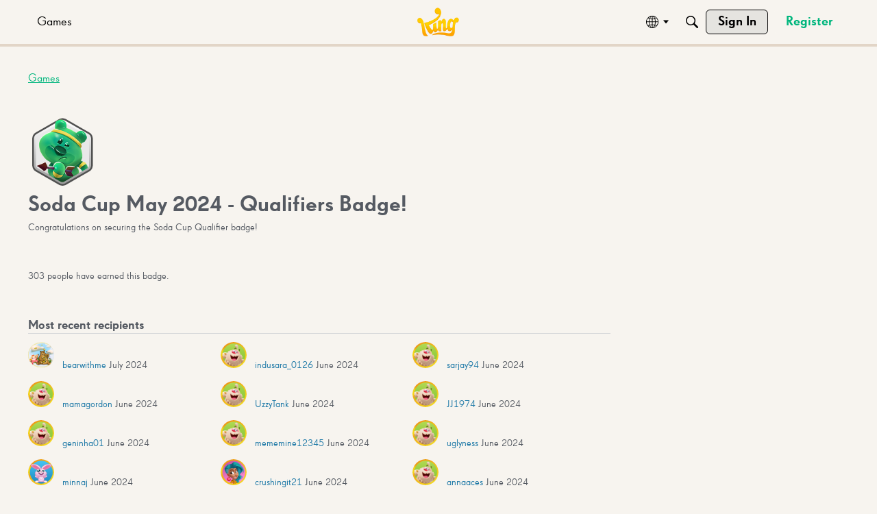

--- FILE ---
content_type: application/x-javascript
request_url: https://community.king.com/en/dist/v2/forum/entries/addons/FederatedSearch/common.C8xKK26D.min.js
body_size: 5417
content:
var B=Object.defineProperty;var N=(e,t,r)=>t in e?B(e,t,{enumerable:!0,configurable:!0,writable:!0,value:r}):e[t]=r;var a=(e,t,r)=>N(e,typeof t!="symbol"?t+"":t,r);import{n as q,j as y,r as G}from"../../../vendor/vendor/react-core.DB6kRN5F.min.js";import{aZ as Q,a_ as M,$ as b,t as S,a$ as K,b0 as J,az as R,s as T,L,I as F,b1 as V,b2 as z,aW as _,aQ as W,o as Y,b3 as X}from"../../forum.BQo-I1S1.min.js";import{u as ee,S as O}from"../../../chunks/SearchFormContext.Dmgqykk9.min.js";import{F as te}from"../../../chunks/FilterFrame.BOu7TrYU.min.js";import{b as P,g as re,c as ne}from"../../../vendor/vendor/redux.C47PpYDn.min.js";import{j as u,s as ae}from"../../../chunks/vendor/lodash.D5NauYE3.min.js";function H(e){return Q(e).replace(/&lt;em&gt;/g,"<em>").replace(/&lt;\/em&gt;/g,"</em>")}const oe=e=>{if(b("searchConnectors.zendesk.enabled")){const t=b("searchConnectors.zendesk.endpoint");if(t)return`${t.substring(-1)==="/"?t.substring(0,t.length-1):t}${e}`;throw new Error("Cannot obtain Zendesk endpoint")}return""},se=q.create({baseURL:oe("/api/v2/help_center/articles/search"),transformRequest:[e=>M(e)],paramsSerializer:e=>M(e)});function ie(e){return{url:e.html_url,body:e.body?H(e.body):void 0,highlight:H(e.snippet??e.body),name:e.title,recordID:e.id,recordType:e.result_type??"zendesk",type:"zendesk",dateUpdated:e.edited_at,dateInserted:e.created_at,isForeign:!0}}function ce(e,t){const r=e.split(new RegExp("-|_"))[0],n=t.split(new RegExp("-|_"))[0];return r===n}function le(){return y.jsxs("svg",{width:"26",height:"26",fill:"none",xmlns:"http://www.w3.org/2000/svg",children:[y.jsx("circle",{cx:"13",cy:"13",r:"13",fill:"#EEEEEF"}),y.jsx("path",{d:"M13.5 16.25v-9.5H21l-7.5 9.5ZM12.5 9.75v9.5H5l7.5-9.5ZM8.7 10.65c2.043 0 3.7-1.857 3.7-3.9H5c0 2.043 1.657 3.9 3.7 3.9ZM17.3 15.35c-2.043 0-3.7 1.856-3.7 3.9H21c0-2.044-1.657-3.9-3.7-3.9Z",fill:"#555A62"})]})}function de(){const{form:e,updateForm:t,search:r}=ee();return y.jsx(te,{title:S("Filter Results"),handleSubmit:r,children:y.jsx(K,{legend:S("Date Updated"),children:y.jsx(J,{onStartChange:n=>{t({startDate:n})},onEndChange:n=>{t({endDate:n})},start:e.startDate,end:e.endDate})})})}const k=P("@@federatedSearch/fetchSearchConnectors",async(e,{rejectWithValue:t})=>{try{const{data:r}=await R.get("/search-connectors",e);return r}catch(r){return t(r)}}),E=P("@@federatedSearch/fetchSearchConnector",async(e,{rejectWithValue:t})=>{try{const{data:r}=await R.get(`/search-connectors/${e}`);return r}catch(r){return t(r)}}),$=P("@@federatedSearch/patchSearchConnector",async({searchConnectorID:e,...t},{rejectWithValue:r})=>{try{const{data:n}=await R.patch(`/search-connectors/${e}`,t);return n}catch(n){return r(n)}}),A=P("@@federatedSearch/postSearchConnector",async(e,{rejectWithValue:t})=>{try{const{data:r}=await R.post("/search-connectors",{...e});return r}catch(r){return t(r)}}),pe={searchConnectorIDsByParamHash:{},searchConnectorsByID:{}},U=re({name:"federatedSearch",initialState:pe,reducers:{},extraReducers:e=>{e.addCase(k.pending,(t,r)=>{const n=T(r.meta.arg);t.searchConnectorIDsByParamHash[n]={status:L.LOADING}}).addCase(k.fulfilled,(t,r)=>{const n=T(r.meta.arg);t.searchConnectorIDsByParamHash[n]={status:L.SUCCESS,data:r.payload.map(o=>o.searchConnectorID)},r.payload.forEach(o=>{t.searchConnectorsByID[o.searchConnectorID]=o})}).addCase(k.rejected,(t,r)=>{const n=T(r.meta.arg);t.searchConnectorIDsByParamHash[n]={status:L.ERROR,error:r.error}}).addCase(E.pending,(t,r)=>{}).addCase(E.fulfilled,(t,r)=>{t.searchConnectorsByID[r.meta.arg]=r.payload}).addCase(E.rejected,(t,r)=>{}).addCase($.pending,(t,r)=>{}).addCase($.fulfilled,(t,r)=>{const n=r.payload.searchConnectorID;t.searchConnectorsByID[n]={...t.searchConnectorsByID[n],...r.payload}}).addCase($.rejected,(t,r)=>{}).addCase(A.pending,(t,r)=>{}).addCase(A.fulfilled,(t,r)=>{const n=r.payload.searchConnectorID;t.searchConnectorsByID[n]={...r.payload}}).addCase(A.rejected,(t,r)=>{})}});ne(U).dispatch;function ue(e){return Object.fromEntries(e.split(", ").map(t=>{var s;const r=t.match(/<?([^>]*)>(.*)/),n=r==null?void 0:r[1];return[(s=r==null?void 0:r[2].match(/"(.*?)"/))==null?void 0:s[1],n]}))}function v(e){return new DOMParser().parseFromString(e,"text/html").documentElement.textContent??""}function he(e){return function(r){return{...Array.from(new Set([...Object.keys(e)])).reduce((s,i)=>({...s,[i]:u(r,e[`${i}`],void 0)}),{}),recordType:"external",isForeign:!0,recordID:T(r)}}}function fe(e){return function(r){return{results:(Array.isArray(r)?r:e!=null&&e.results?u(r,e.results,[]):[]).map(o=>({...o}))}}}const m=10;function ge(e){return function(r){var d,C;const{paginationConfig:n,endpoint:o,queryConfig:s,requestQuery:i}=e,l={...r,headers:{...r.headers,...ue(u(r.headers,"link",""))}},c=parseInt(u(l,`${n.currentPage}`))+(n!=null&&n.zeroBased?1:0);switch(n.paginationType){case"cursor":return{currentPage:c,total:parseInt(u(l,`${n.totalResultCount}`)),limit:m,nextURL:(d=n.nextUrl)!=null&&d.includes("link")?u(l,"headers.next"):u(l,`${n.nextUrl}`),prevURL:(C=n.previousURL)!=null&&C.includes("link")?u(l,"headers.prev"):u(l,`${n.previousURL}`)};case"offset":{const x=parseInt(u(l,`${n.totalResultCount}`)),p=parseInt(`${i.offset??0}`),I=p+m<=x?p+m:null,h=p-m>=0?p-m:null,D=Z({...s,limit:n.limit,offset:n.offset}),f={...I!==null&&{nextUrl:`${o}?${M(D({...i,limit:m,[`${n.offset}`]:I}))}`},...h!==null&&{prevUrl:`${o}?${M(D({...i,limit:m,[`${n.offset}`]:h}))}`}};return{currentPage:parseInt(u(l,`${n.currentPage}`))/m+(n!=null&&n.zeroBased?1:0),total:parseInt(u(l,`${n.totalResultCount}`)),limit:m,...f.nextUrl&&{nextURL:f.nextUrl},...f.prevUrl&&{prevURL:f.prevUrl}}}default:return{currentPage:1,total:0,limit:10}}}}function Z(e){return function(t){let r={};return Object.entries(e??{}).forEach(([n,o])=>{n!=="staticParameters"?ae(r,`${o}`,t==null?void 0:t[n]):r={...r,...V(o??"")}}),r}}class me{constructor(t,r,n,o,s){a(this,"label");a(this,"endpoint");a(this,"searchConnectorID");a(this,"queryParamsMapperConfiguration");a(this,"responseMapperConfiguration");a(this,"paginationMapperConfiguration");a(this,"resultMapperConfiguration");a(this,"abortController");this.label=t.label,this.endpoint=t.endpoint,this.searchConnectorID=t.searchConnectorID,this.queryParamsMapperConfiguration=r,this.resultMapperConfiguration=o,this.paginationMapperConfiguration=n,this.responseMapperConfiguration=s,this.abortController=new AbortController}get key(){return this.searchConnectorID}abort(){this.abortController.abort(),this.abortController=new AbortController}get domains(){const t=this.searchConnectorID,r=this.label;return[new class extends O{constructor(){super(...arguments);a(this,"key",t);a(this,"isIsolatedType",!0);a(this,"sort",1);a(this,"name",r);a(this,"icon",y.jsx(F,{icon:"meta-external"}));a(this,"recordTypes",["external"])}}]}transformResults(t){const r=this.resultMapperConfiguration,n=he(r);return t.map(s=>n(s)).map(s=>({...s,...r.stripTags&&{name:v(s.name),...s.highlight&&{highlight:v(s.highlight)}},...r.shouldPrefixUrl&&r.urlPrefix.length>0&&{url:`${r.urlPrefix}${s.url}`}}))}async performSearch(t,r){const{query:n}=t;if(!n)return{results:[],pagination:{}};let o={};r||(o=Z(this.queryParamsMapperConfiguration)({...t,...this.queryParamsMapperConfiguration.offset&&!(t!=null&&t.offset)&&{[`${this.queryParamsMapperConfiguration.offset}`]:0}}));const s=r??this.endpoint,i=await q.get(s,{...!r&&{params:o},signal:this.abortController.signal,...this.queryParamsMapperConfiguration.staticHeaders&&{headers:JSON.parse(this.queryParamsMapperConfiguration.staticHeaders)}}),l=ge({paginationConfig:this.paginationMapperConfiguration,endpoint:this.endpoint,queryConfig:this.queryParamsMapperConfiguration,requestQuery:t})(i),c=fe(this.responseMapperConfiguration)(i);return{results:this.transformResults(c.results),pagination:l}}}function ye(e){return!!e&&!!e.match(/https:\/\/[-a-zA-Z0-9@:%._+~#=]{1,256}\.[a-zA-Z0-9()]([-a-zA-Z0-9()@:%_+.~#?&/=]*)/gm)}function Ce(e){const t={};return ye(e.endpoint)||(t.endpoint="invalid"),e.label||(t.label="invalid"),e.searchConnectorID||(t.searchConnectorID="invalid"),t}const be={required:["totalResultCount"]};function Se(e){const t={};return be.required.forEach(n=>{e[`${n}`]||(t[`${n}`]=`${n} is required.`)}),t}const j=e=>{if(e.indexOf("{")===-1)return!1;try{JSON.parse(e)}catch(t){return z(t),!1}return!0};function xe(e){const t={};return e!=null&&e.query||(t.query="invalid"),e!=null&&e.staticHeaders&&!j(e==null?void 0:e.staticHeaders)&&(t.staticHeaders="Static Headers must be a valid object"),e!=null&&e.secretHeaders&&!j(e==null?void 0:e.secretHeaders)&&(t.secretHeaders="Authentication Headers must be a valid object"),t}function Ie(e){const t={};return e.results||(t.results="invalid"),t}const De={type:"object",properties:{name:{type:"string",minLength:1,maxLength:20,"x-control":{label:"Title",description:"The title of the search result",inputType:"dropDown",choices:{staticOptions:{}}}},url:{type:"string",minLength:1,maxLength:20,"x-control":{label:"URL",description:"Where the search result should link to",inputType:"dropDown",choices:{staticOptions:{}}}},shouldPrefixUrl:{type:"boolean",default:!1,"x-control":{label:"Add URL Prefix",description:"If your API provides relative URLs, check this option to add a static prefix",inputType:"checkBox",labelType:"wide",checkPosition:"right"}},urlPrefix:{type:"string",nullable:!0,"x-control":{label:"URL Prefix",description:"This is added to the beginning of every search result URL",inputType:"textBox",conditions:[{field:"shouldPrefixUrl",const:!0}]}},highlight:{type:"string",nullable:!0,minLength:1,maxLength:20,"x-control":{label:"Highlight/Excerpt",description:"What part of the result is relevant to the search term",inputType:"dropDown",choices:{staticOptions:{}}}},dateUpdated:{type:"string",nullable:!0,minLength:1,maxLength:20,"x-control":{label:"Date Updated",description:"The date when this result was last edited",inputType:"dropDown",choices:{staticOptions:{}}}},dateInserted:{type:"string",nullable:!0,minLength:1,maxLength:20,"x-control":{label:"Creation Date",description:"The date when this result was created",inputType:"dropDown",choices:{staticOptions:{}}}},stripTags:{type:"string",nullable:!0,minLength:1,maxLength:20,"x-control":{label:"Remove HTML from title and highlight/excerpt",description:"If your API provides HTML in the search results, check this option to remove it",inputType:"checkBox"}}},required:["name","url"]};function Re(e,t=De){const r={};return t.required.forEach(n=>{e[n]||(r[n]="invalid")}),r}function we(e){const t={...Ce(e),...xe(e.queryMap??{}),...Se(e.paginationMap??{}),...Ie(e.responseMap??{}),...Re(e.resultMap??{})},r=Object.values(t).filter(n=>n!==void 0).length===0;return r||z(`Search connector: ${e.searchConnectorID} - ${e.label}
configuration is invalid:`,t),r}function Te(){var r;const e=((r=b("searchConnectors.salesforce-official.label"))==null?void 0:r.length)>=1?b("searchConnectors.salesforce-official.label"):S("Salesforce"),t=new class{constructor(){a(this,"abortController");this.abortController=new AbortController}abort(){this.abortController.abort(),this.abortController=new AbortController}get key(){return"salesforce-official"}get label(){return e}get domains(){return[new class extends O{constructor(){super(...arguments);a(this,"key","salesforce-official");a(this,"isIsolatedType",!0);a(this,"sort",1);a(this,"name",e);a(this,"icon",y.jsx(F,{icon:"search"}));a(this,"recordTypes",["external"]);a(this,"PanelComponent",G.Fragment);a(this,"getAllowedFields",i=>[]);a(this,"transformFormToQuery",function(i){return{...i}})}}]}addDomain(o){throw new Error("Search connector does not support additional domains")}async performSearch(o){const{query:s,page:i,offset:l}=o,c=typeof i=="string"?parseInt(i):i??1,d=10,C=await R.get("/config?select=search.salesforce-official.endpoint"),x=C==null?void 0:C.data["search.salesforce-official.endpoint"];function p(g){return{url:g!=null&&g.UrlName?`${x}/s/article/${g.UrlName}`:x,body:g["snippet.text"]??"",highlight:g["snippet.text"]??"",name:g.Title??"",recordID:g.Id,recordType:"Salesforce",type:"salesforce-official",dateUpdated:g.LastPublishedDate??void 0,isForeign:!0}}const I=c*d-d,h=new URLSearchParams({q:s,fields:"id,title,lastPublishedDate,summary,urlName",sobject:"KnowledgeArticleVersion",snippet:"300",overallLimit:d.toString(),offset:I.toString()}),f=((await R.get(`search-connectors/salesforce-official/proxy?${h}`)).data.searchRecords??[]).map(p),w=f.length;return{results:f,pagination:{limit:d,currentPage:c,next:w<d?void 0:c+1,prev:c===1?void 0:c-1,total:I===0&&w<d?w:void 0,currentResultsLength:w}}}};_.addSource(t)}W(U.name,U.reducer);function Me(){const e=b("searchConnectors.zendesk.label").length>=1?b("searchConnectors.zendesk.label"):S("Zendesk"),t=new class{constructor(){a(this,"abortController");a(this,"sortOptions",[{value:"relevance",name:S("Best Match")},{value:"newest",name:S("Newest")},{value:"Oldest",name:S("Oldest")}]);this.abortController=new AbortController}abort(){this.abortController.abort(),this.abortController=new AbortController}get key(){return"zendesk"}get label(){return e}get domains(){return[new class extends O{constructor(){super(...arguments);a(this,"key","zendesk");a(this,"isIsolatedType",!0);a(this,"sort",1);a(this,"name",e);a(this,"icon",y.jsx(le,{}));a(this,"recordTypes",["external"]);a(this,"PanelComponent",de);a(this,"getAllowedFields",s=>["startDate","endDate"]);a(this,"transformFormToQuery",function(s){return{...s,dateInserted:X({start:s.startDate,end:s.endDate}),startDate:void 0,endDate:void 0}})}}]}addDomain(n){throw new Error("Search connector does not support additional domains")}async performSearch(n){const{query:o,limit:s,page:i,sort:l,dateInserted:c}=n,d=(n.locale??b("ui.localeKey")).split(new RegExp("-|_"))[0];if(!o)return{results:[],pagination:{}};const C=()=>{switch(l){case"dateInserted":return{sort_by:"created_at",sort_order:"asc"};case"-dateInserted":return{sort_by:"created_at",sort_order:"desc"};default:return{}}},x=()=>{const h="updated";if(c){if(c.includes("<="))return{[`${h}_before`]:c.split("<=")[1]};if(c.includes(">="))return{[`${h}_after`]:c.split(">=")[1]};if(c.includes(",")){const D=c.match(new RegExp("[^[].*(?=])"));if(D){const f=D[0].split(",");return{[`${h}_before`]:f[1],[`${h}_after`]:f[0]}}}}return{}},p=await se.get("",{params:{query:o,locale:d,page:i,per_page:s,...C(),...x()},signal:this.abortController.signal});return{results:p.data.results.filter(h=>ce(h.locale,d)).map(ie),pagination:{limit:10,total:p.data.count,currentPage:p.data.page,next:p.data.next_page?p.data.page+1:void 0,prev:p.data.page-1}}}};_.addSource(t)}function Pe(e){const t=new me({label:e.label,endpoint:e.endpoint,searchConnectorID:e.searchConnectorID,useProxy:e.useProxy,allowedRoleIDs:e.allowedRoleIDs},e.queryMap,e.paginationMap,e.resultMap,e.responseMap);_.addSource(t)}Y(async()=>{try{Object.entries(b("searchConnectors",{})).filter(([e,t])=>t.enabled).forEach(([e,t])=>{switch(e){case"zendesk":Me();break;case"salesforce-official":Te();break;default:we(t)&&Pe(t)}})}catch(e){console.error(e)}});


--- FILE ---
content_type: application/x-javascript
request_url: https://community.king.com/en/js/library/jquery.autocomplete.js?v=69728a2a
body_size: 7342
content:
/*
 * Autocomplete - jQuery plugin 1.0.2
 *
 * Copyright (c) 2007 Dylan Verheul, Dan G. Switzer, Anjesh Tuladhar, Jörn Zaefferer
 *
 * Dual licensed under the MIT and GPL licenses:
 *   http://www.opensource.org/licenses/mit-license.php
 *   http://www.gnu.org/licenses/gpl.html
 *
 * Revision: $Id: jquery.autocomplete.js 5747 2008-06-25 18:30:55Z joern.zaefferer $
 *
 */

;(function($) {

$.fn.extend({
   autocomplete: function(urlOrData, options) {
      var isUrl = typeof urlOrData == "string";
      options = $.extend({}, $.Autocompleter.defaults, {
         url: isUrl ? urlOrData : null,
         data: isUrl ? null : urlOrData,
         delay: isUrl ? $.Autocompleter.defaults.delay : 10,
         max: options && !options.scroll ? 10 : 150
      }, options);

      // if highlight is set to false, replace it with a do-nothing function
      options.highlight = options.highlight || function(value) { return value; };

      // if the formatMatch option is not specified, then use formatItem for backwards compatibility
      options.formatMatch = options.formatMatch || options.formatItem;

      return this.each(function() {
         new $.Autocompleter(this, options);
      });
   },
   result: function(handler) {
      return this.bind("result", handler);
   },
   search: function(handler) {
      return this.trigger("search", [handler]);
   },
   flushCache: function() {
      return this.trigger("flushCache");
   },
   setOptions: function(options){
      return this.trigger("setOptions", [options]);
   },
   unautocomplete: function() {
      return this.trigger("unautocomplete");
   }
});

$.Autocompleter = function(input, options) {

   var KEY = {
      UP: 38,
      DOWN: 40,
      DEL: 46,
      TAB: 9,
      RETURN: 13,
      ESC: 27,
      COMMA: 188,
      PAGEUP: 33,
      PAGEDOWN: 34,
      BACKSPACE: 8
   };

   // Create $ object for input element
   var $input = $(input).attr("autocomplete", "off").addClass(options.inputClass);

   var timeout;
   var previousValue = "";
   var cache = $.Autocompleter.Cache(options);
   var hasFocus = 0;
   var lastKeyPressCode;
   var config = {
      mouseDownOnSelect: false
   };
   var select = $.Autocompleter.Select(options, input, selectCurrent, config);

   var blockSubmit;

   // prevent form submit in opera when selecting with return key
   window.opera && $(input.form).bind("submit.autocomplete", function() {
      if (blockSubmit) {
         blockSubmit = false;
         return false;
      }
   });

   // only opera doesn't trigger keydown multiple times while pressed, others don't work with keypress at all
   $input.bind((window.opera ? "keypress" : "keydown") + ".autocomplete", function(event) {
      // track last key pressed
      lastKeyPressCode = event.keyCode;
      switch(event.keyCode) {

         case KEY.UP:
            event.preventDefault();
            if ( select.visible() ) {
               select.prev();
            } else {
               onChange(0, true);
            }
            break;

         case KEY.DOWN:
            event.preventDefault();
            if ( select.visible() ) {
               select.next();
            } else {
               onChange(0, true);
            }
            break;

         case KEY.PAGEUP:
            event.preventDefault();
            if ( select.visible() ) {
               select.pageUp();
            } else {
               onChange(0, true);
            }
            break;

         case KEY.PAGEDOWN:
            event.preventDefault();
            if ( select.visible() ) {
               select.pageDown();
            } else {
               onChange(0, true);
            }
            break;

         // matches also semicolon
         case options.multiple && $.trim(options.multipleSeparator) == "," && KEY.COMMA:
         case KEY.TAB:
         case KEY.RETURN:
            if( selectCurrent() ) {
               // stop default to prevent a form submit, Opera needs special handling
               event.preventDefault();
               blockSubmit = true;
               return false;
            }
            break;

         case KEY.ESC:
            select.hide();
            break;

         default:
            clearTimeout(timeout);
            timeout = setTimeout(onChange, options.delay);
            break;
      }
   }).focus(function(){
      // track whether the field has focus, we shouldn't process any
      // results if the field no longer has focus
      hasFocus++;
   }).blur(function() {
      hasFocus = 0;
      if (!config.mouseDownOnSelect) {
         hideResults();
      }
   }).click(function() {
      // show select when clicking in a focused field
      if ( hasFocus++ > 1 && !select.visible() ) {
         onChange(0, true);
      }
   }).bind("search", function() {
      // TODO why not just specifying both arguments?
      var fn = (arguments.length > 1) ? arguments[1] : null;
      function findValueCallback(q, data) {
         var result;
         if( data && data.length ) {
            for (var i=0; i < data.length; i++) {
               if( data[i].result.toLowerCase() == q.toLowerCase() ) {
                  result = data[i];
                  break;
               }
            }
         }
         if( typeof fn == "function" ) fn(result);
         else $input.trigger("result", result && [result.data, result.value]);
      }
      $.each(trimWords($input.val()), function(i, value) {
         request(value, findValueCallback, findValueCallback);
      });
   }).bind("flushCache", function() {
      cache.flush();
   }).bind("setOptions", function() {
      $.extend(options, arguments[1]);
      // if we've updated the data, repopulate
      if ( "data" in arguments[1] )
         cache.populate();
   }).bind("unautocomplete", function() {
      select.unbind();
      $input.unbind();
      $(input.form).unbind(".autocomplete");
   });


   function selectCurrent() {
      var selected = select.selected();
      if( !selected )
         return false;

      var v = selected.result;
      previousValue = v;

      if ( options.multiple ) {
         var words = trimWords($input.val());
         if ( words.length > 1 ) {
            v = words.slice(0, words.length - 1).join( options.multipleSeparator ) + options.multipleSeparator + v;
         }
         v += options.multipleSeparator;
      }

      $input.val(v);
      hideResultsNow();
      $input.trigger("result", [selected.data, selected.value]);
      return true;
   }

   function onChange(crap, skipPrevCheck) {
      if( lastKeyPressCode == KEY.DEL ) {
         select.hide();
         return;
      }

      var currentValue = $input.val();

      if ( !skipPrevCheck && currentValue == previousValue )
         return;

      previousValue = currentValue;

      currentValue = lastWord(currentValue);
      if ( currentValue.length >= options.minChars) {
         $input.addClass(options.loadingClass);
         if (!options.matchCase)
            currentValue = currentValue.toLowerCase();
         request(currentValue, receiveData, hideResultsNow);
      } else {
         stopLoading();
         select.hide();
      }
   };

   function trimWords(value) {
      if ( !value ) {
         return [""];
      }
      var words = value.split( options.multipleSeparator );
      var result = [];
      $.each(words, function(i, value) {
         if ( $.trim(value) )
            result[i] = $.trim(value);
      });
      return result;
   }

   function lastWord(value) {
      if ( !options.multiple )
         return value;
      var words = trimWords(value);
      return words[words.length - 1];
   }

   // fills in the input box w/the first match (assumed to be the best match)
   // q: the term entered
   // sValue: the first matching result
   function autoFill(q, sValue){
      // autofill in the complete box w/the first match as long as the user hasn't entered in more data
      // if the last user key pressed was backspace, don't autofill
      if( options.autoFill && (lastWord($input.val()).toLowerCase() == q.toLowerCase()) && lastKeyPressCode != KEY.BACKSPACE ) {
         // fill in the value (keep the case the user has typed)
         $input.val($input.val() + sValue.substring(lastWord(previousValue).length));
         // select the portion of the value not typed by the user (so the next character will erase)
         $.Autocompleter.Selection(input, previousValue.length, previousValue.length + sValue.length);
      }
   };

   function hideResults() {
      clearTimeout(timeout);
      timeout = setTimeout(hideResultsNow, 200);
   };

   function hideResultsNow() {
      var wasVisible = select.visible();
      select.hide();
      clearTimeout(timeout);
      stopLoading();
      if (options.mustMatch) {
         // call search and run callback
         $input.search(
            function (result){
               // if no value found, clear the input box
               if( !result ) {
                  if (options.multiple) {
                     var words = trimWords($input.val()).slice(0, -1);
                     $input.val( words.join(options.multipleSeparator) + (words.length ? options.multipleSeparator : "") );
                  }
                  else
                     $input.val( "" );
               }
            }
         );
      }
      if (wasVisible)
         // position cursor at end of input field
         $.Autocompleter.Selection(input, input.value.length, input.value.length);
   };

   function receiveData(q, data) {
      if ( data && data.length && hasFocus ) {
         stopLoading();
         select.display(data, q);
         autoFill(q, data[0].value);
         select.show();
      } else {
         hideResultsNow();
      }
   };

   function request(term, success, failure) {
      if (!options.matchCase)
         term = term.toLowerCase();
      var data = cache.load(term);
      // recieve the cached data
      if (data && data.length) {
         success(term, data);
      // if an AJAX url has been supplied, try loading the data now
      } else if( (typeof options.url == "string") && (options.url.length > 0) ){

         var extraParams = {
            timestamp: +new Date()
         };
         $.each(options.extraParams, function(key, param) {
            extraParams[key] = typeof param == "function" ? param() : param;
         });

         $.ajax({
            // try to leverage ajaxQueue plugin to abort previous requests
            mode: "abort",
            // limit abortion to this input
            port: "autocomplete" + input.name,
            dataType: options.dataType,
            url: options.url,
            data: $.extend({
               q: lastWord(term),
               limit: options.max
            }, extraParams),
            success: function(data) {
               var parsed = options.parse && options.parse(data) || parse(data);
               cache.add(term, parsed);
               success(term, parsed);
            }
         });
      } else {
         // if we have a failure, we need to empty the list -- this prevents the the [TAB] key from selecting the last successful match
         select.emptyList();
         failure(term);
      }
   };

   function parse(data) {
      var parsed = [];
      var rows = data.split("\n");
      for (var i=0; i < rows.length; i++) {
         var row = $.trim(rows[i]);
         if (row) {
            row = row.split("|");
            parsed[parsed.length] = {
               data: row,
               value: row[0],
               result: options.formatResult && options.formatResult(row, row[0]) || row[0]
            };
         }
      }
      return parsed;
   };

   function stopLoading() {
      $input.removeClass(options.loadingClass);
   };

};

$.Autocompleter.defaults = {
   inputClass: "ac_input",
   resultsClass: "ac_results",
   loadingClass: "ac_loading",
   minChars: 1,
   delay: 400,
   matchCase: false,
   matchSubset: true,
   matchContains: false,
   cacheLength: 10,
   max: 100,
   mustMatch: false,
   extraParams: {},
   selectFirst: true,
   formatItem: function(row) { return row[0]; },
   formatMatch: null,
   autoFill: false,
   width: 0,
   multiple: false,
   multipleSeparator: ", ",
   highlight: function(value, term) {
      return value.replace(new RegExp("(?![^&;]+;)(?!<[^<>]*)(" + term.replace(/([\^\$\(\)\[\]\{\}\*\.\+\?\|\\])/gi, "\\$1") + ")(?![^<>]*>)(?![^&;]+;)", "gi"), "<strong>$1</strong>");
   },
    scroll: true,
    scrollHeight: 180
};

$.Autocompleter.Cache = function(options) {

   var data = {};
   var length = 0;

   function matchSubset(s, sub) {
      if (!options.matchCase)
         s = s.toLowerCase();
      var i = s.indexOf(sub);
      if (i == -1) return false;
      return i == 0 || options.matchContains;
   };

   function add(q, value) {
      if (length > options.cacheLength){
         flush();
      }
      if (!data[q]){
         length++;
      }
      data[q] = value;
   }

   function populate(){
      if( !options.data ) return false;
      // track the matches
      var stMatchSets = {},
         nullData = 0;

      // no url was specified, we need to adjust the cache length to make sure it fits the local data store
      if( !options.url ) options.cacheLength = 1;

      // track all options for minChars = 0
      stMatchSets[""] = [];

      // loop through the array and create a lookup structure
      for ( var i = 0, ol = options.data.length; i < ol; i++ ) {
         var rawValue = options.data[i];
         // if rawValue is a string, make an array otherwise just reference the array
         rawValue = (typeof rawValue == "string") ? [rawValue] : rawValue;

         var value = options.formatMatch(rawValue, i+1, options.data.length);
         if ( value === false )
            continue;

         var firstChar = value.charAt(0).toLowerCase();
         // if no lookup array for this character exists, look it up now
         if( !stMatchSets[firstChar] )
            stMatchSets[firstChar] = [];

         // if the match is a string
         var row = {
            value: value,
            data: rawValue,
            result: options.formatResult && options.formatResult(rawValue) || value
         };

         // push the current match into the set list
         stMatchSets[firstChar].push(row);

         // keep track of minChars zero items
         if ( nullData++ < options.max ) {
            stMatchSets[""].push(row);
         }
      };

      // add the data items to the cache
      $.each(stMatchSets, function(i, value) {
         // increase the cache size
         options.cacheLength++;
         // add to the cache
         add(i, value);
      });
   }

   // populate any existing data
   setTimeout(populate, 25);

   function flush(){
      data = {};
      length = 0;
   }

   return {
      flush: flush,
      add: add,
      populate: populate,
      load: function(q) {
         if (!options.cacheLength || !length)
            return null;
         /*
          * if dealing w/local data and matchContains than we must make sure
          * to loop through all the data collections looking for matches
          */
         if( !options.url && options.matchContains ){
            // track all matches
            var csub = [];
            // loop through all the data grids for matches
            for( var k in data ){
               // don't search through the stMatchSets[""] (minChars: 0) cache
               // this prevents duplicates
               if( k.length > 0 ){
                  var c = data[k];
                  $.each(c, function(i, x) {
                     // if we've got a match, add it to the array
                     if (matchSubset(x.value, q)) {
                        csub.push(x);
                     }
                  });
               }
            }
            return csub;
         } else
         // if the exact item exists, use it
         if (data[q]){
            return data[q];
         } else
         if (options.matchSubset) {
            for (var i = q.length - 1; i >= options.minChars; i--) {
               var c = data[q.substr(0, i)];
               if (c) {
                  var csub = [];
                  $.each(c, function(i, x) {
                     if (matchSubset(x.value, q)) {
                        csub[csub.length] = x;
                     }
                  });
                  return csub;
               }
            }
         }
         return null;
      }
   };
};

$.Autocompleter.Select = function (options, input, select, config) {
   var CLASSES = {
      ACTIVE: "ac_over"
   };

   var listItems,
      active = -1,
      data,
      term = "",
      needsInit = true,
      element,
      list;

   // Create results
   function init() {
      if (!needsInit)
         return;
      element = $("<div/>")
      .hide()
      .addClass(options.resultsClass)
      .css("position", "absolute")
      .appendTo(document.body);

      list = $("<ul/>").appendTo(element).mouseover( function(event) {
         if(target(event).nodeName && target(event).nodeName.toUpperCase() == 'LI') {
               active = $("li", list).removeClass(CLASSES.ACTIVE).index(target(event));
             $(target(event)).addClass(CLASSES.ACTIVE);
           }
      }).click(function(event) {
         $(target(event)).addClass(CLASSES.ACTIVE);
         select();
         // TODO provide option to avoid setting focus again after selection? useful for cleanup-on-focus
         input.focus();
         return false;
      }).mousedown(function() {
         config.mouseDownOnSelect = true;
      }).mouseup(function() {
         config.mouseDownOnSelect = false;
      });

      if( options.width > 0 )
         element.css("width", options.width);

      needsInit = false;
   }

   function target(event) {
      var element = event.target;
      while(element && element.tagName != "LI")
         element = element.parentNode;
      // more fun with IE, sometimes event.target is empty, just ignore it then
      if(!element)
         return [];
      return element;
   }

   function moveSelect(step) {
      listItems.slice(active, active + 1).removeClass(CLASSES.ACTIVE);
      movePosition(step);
        var activeItem = listItems.slice(active, active + 1).addClass(CLASSES.ACTIVE);
        if(options.scroll) {
            var offset = 0;
            listItems.slice(0, active).each(function() {
            offset += this.offsetHeight;
         });
            if((offset + activeItem[0].offsetHeight - list.scrollTop()) > list[0].clientHeight) {
                list.scrollTop(offset + activeItem[0].offsetHeight - list.innerHeight());
            } else if(offset < list.scrollTop()) {
                list.scrollTop(offset);
            }
        }
   };

   function movePosition(step) {
      active += step;
      if (active < 0) {
         active = listItems.size() - 1;
      } else if (active >= listItems.size()) {
         active = 0;
      }
   }

   function limitNumberOfItems(available) {
      return options.max && options.max < available
         ? options.max
         : available;
   }

   function fillList() {
      list.empty();
      var max = limitNumberOfItems(data.length);
      for (var i=0; i < max; i++) {
         if (!data[i])
            continue;
         var formatted = options.formatItem(data[i].data, i+1, max, data[i].value, term);
         if ( formatted === false )
            continue;
         var li = $("<li/>").html( options.highlight(formatted, term) ).addClass(i%2 == 0 ? "ac_even" : "ac_odd").appendTo(list)[0];
         // Make sure the last item gets a css class
         if (i+1 == max)
            $(li).addClass('ac_lastitem');

         $.data(li, "ac_data", data[i]);
      }
      listItems = list.find("li");
      if ( options.selectFirst ) {
         listItems.slice(0, 1).addClass(CLASSES.ACTIVE);
         active = 0;
      }

      // apply bgiframe if available
      if ( $.fn.bgiframe )
         list.bgiframe();
   }

   return {
      display: function(d, q) {
         init();
         data = d;
         term = q;
         fillList();
      },
      next: function() {
         moveSelect(1);
      },
      prev: function() {
         moveSelect(-1);
      },
      pageUp: function() {
         if (active != 0 && active - 8 < 0) {
            moveSelect( -active );
         } else {
            moveSelect(-8);
         }
      },
      pageDown: function() {
         if (active != listItems.size() - 1 && active + 8 > listItems.size()) {
            moveSelect( listItems.size() - 1 - active );
         } else {
            moveSelect(8);
         }
      },
      hide: function() {
         element && element.hide();
         listItems && listItems.removeClass(CLASSES.ACTIVE);
         active = -1;
      },
      visible : function() {
         return element && element.is(":visible");
      },
      current: function() {
         return this.visible() && (listItems.filter("." + CLASSES.ACTIVE)[0] || options.selectFirst && listItems[0]);
      },
      show: function() {
         var offset = $(input).offset();
         element.css({
            width: typeof options.width == "string" || options.width > 0 ? options.width : $(input).width(),
            top: offset.top + input.offsetHeight,
            left: offset.left
         }).show();
            if(options.scroll) {
                list.scrollTop(0);
                list.css({
               maxHeight: options.scrollHeight,
               overflow: 'auto'
            });

                if(/msie/.test(navigator.userAgent.toLowerCase()) && typeof document.body.style.maxHeight === "undefined") {
               var listHeight = 0;
               listItems.each(function() {
                  listHeight += this.offsetHeight;
               });
               var scrollbarsVisible = listHeight > options.scrollHeight;
                    list.css('height', scrollbarsVisible ? options.scrollHeight : listHeight );
               if (!scrollbarsVisible) {
                  // IE doesn't recalculate width when scrollbar disappears
                  listItems.width( list.width() - parseInt(listItems.css("padding-left")) - parseInt(listItems.css("padding-right")) );
               }
                }

            }
      },
      selected: function() {
         var selected = listItems && listItems.filter("." + CLASSES.ACTIVE).removeClass(CLASSES.ACTIVE);
         return selected && selected.length && $.data(selected[0], "ac_data");
      },
      emptyList: function (){
         list && list.empty();
      },
      unbind: function() {
         element && element.remove();
      }
   };
};

$.Autocompleter.Selection = function(field, start, end) {
   if( field.createTextRange ){
      var selRange = field.createTextRange();
      selRange.collapse(true);
      selRange.moveStart("character", start);
      selRange.moveEnd("character", end);
      selRange.select();
   } else if( field.setSelectionRange ){
      field.setSelectionRange(start, end);
   } else {
      if( field.selectionStart ){
         field.selectionStart = start;
         field.selectionEnd = end;
      }
   }
   field.focus();
};

})(jQuery);

--- FILE ---
content_type: application/x-javascript
request_url: https://community.king.com/en/plugins/editor/js/settings.js?v=69728a2a
body_size: -37
content:
(function ($) {

    $(document).on('contentLoad', function () {

        var forceFormat = 'wysiwyg',
            inputFormatter = $('#Form_Garden-dot-InputFormatter'),
            forceWysiwyg = $('.form-group.forceWysiwyg');

        if (inputFormatter.length > 0) {
            $(forceWysiwyg).addClass('forceWysiwygDisabled');

            if (inputFormatter.val().toLowerCase() === forceFormat) {
                forceWysiwyg.removeClass('forceWysiwygDisabled');
            }

            inputFormatter.on('change', function (e) {
                $(forceWysiwyg).addClass('forceWysiwygDisabled');

                var selected = $(this).attr('id');
                selected = $('#' + selected + ' :selected').text();

                if (selected.toLowerCase() === forceFormat) {
                    forceWysiwyg.removeClass('forceWysiwygDisabled');
                }
            });
        }
    });

})(jQuery);
